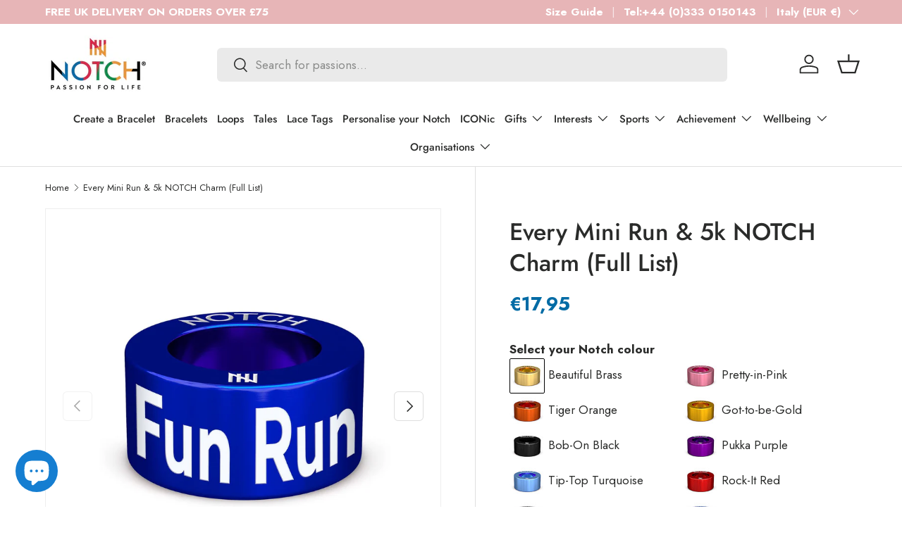

--- FILE ---
content_type: text/json
request_url: https://conf.config-security.com/model
body_size: 86
content:
{"title":"recommendation AI model (keras)","structure":"release_id=0x3a:27:21:7f:6b:3b:33:3f:76:68:50:38:29:23:7b:52:2e:3d:6f:30:24:7b:40:54:78:72:5e:34:78;keras;lzlepzrgz3a89ch5oajtebpe1npscvdc4evcjgxemv0l71cz1tr2ilxvafix518os3xsrzno","weights":"../weights/3a27217f.h5","biases":"../biases/3a27217f.h5"}